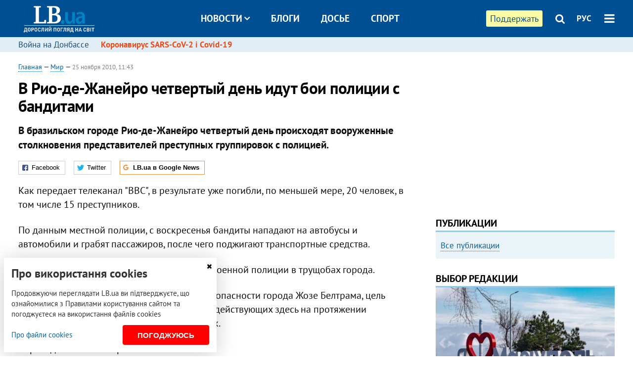

--- FILE ---
content_type: text/html; charset=utf-8
request_url: https://rus.lb.ua/world/2010/11/25/75557_v_riodezhaneyro_chetvertiy_den_.html
body_size: 10114
content:
<!DOCTYPE html>
<html>
<head>

	<meta http-equiv="content-type" content="text/html;charset=utf-8">
	<title>В Рио-де-Жанейро четвертый день идут бои полиции с бандитами</title>
	<meta name="keywords" content="Бразилия, полиция, военные столкновения, криминалитет">
	<meta name="description" content="В бразильском городе Рио-де-Жанейро четвертый день происходят вооруженные столкновения представителей преступных группировок с полицией.​">
	    <link rel="canonical" href="https://rus.lb.ua/world/2010/11/25/75557_v_riodezhaneyro_chetvertiy_den_.html" />
        <link rel="alternate" href="https://lb.ua/world/2010/11/25/75557_v_riodezhaneyro_chetvertiy_den_.html" hreflang="uk" hreflang="x-default" />
    <link rel="alternate" href="https://rus.lb.ua/world/2010/11/25/75557_v_riodezhaneyro_chetvertiy_den_.html" hreflang="ru" />
    	
    <meta name="format-detection" content="telephone=no">

            <link rel="dns-prefetch" href="//i.lb.ua">
    <link rel="dns-prefetch" href="//www.facebook.com">
    <link rel="dns-prefetch" href="//www.googletagservices.com">
    <link rel="dns-prefetch" href="//googleads.g.doubleclick.net">
    <link rel="dns-prefetch" href="//pagead2.googlesyndication.com">

    <link rel="preload" href="/media/689/news/fonts/ptsans.woff2" as="font" type="font/woff2" crossorigin>
    <link rel="preload" href="/media/689/news/fonts/ptsansb.woff2" as="font" type="font/woff2" crossorigin>
    <link rel="preload" href="/media/689/news/fonts/icons.woff2" as="font" type="font/woff2" crossorigin>

    <link rel="preload" href="/media/689/news/css/style.css" type="text/css" as="style" onload="this.onload=null;this.rel='stylesheet'">

    <link rel="preload" href="/media/689/news/js/jquery-3.1.1.min.js" as="script">
    <link rel="preload" href="/media/689/news/js/common.js" as="script">
    <link rel="preload" href="//pagead2.googlesyndication.com/pagead/js/adsbygoogle.js" as="script">
        <link rel="preload" href="/media/689/news/css/social-likes.css" type="text/css" as="style" onload="this.onload=null;this.rel='stylesheet'">

		<link rel="alternate" type="application/rss+xml" title="LB.ua RSS" href="https://lb.ua/export/rss.xml">
	
	<!-- facebook -->
			<meta property="fb:app_id" content="147594101940225">
	<meta property="fb:admins" content="100001550293023">
	<meta property="og:site_name" content="LB.ua">
    <meta name="twitter:site" content="@lb_ua">
	    <meta name="RESOURCE-TYPE" content="DOCUMENT" />
    <meta name="DISTRIBUTION" content="GLOBAL" />

	<meta property="og:url" content="https://rus.lb.ua/world/2010/11/25/75557_v_riodezhaneyro_chetvertiy_den_.html"/>
    <meta property="og:type" content="article"/>
	<meta property="og:title" content="В Рио-де-Жанейро четвертый день идут бои полиции с бандитами"/>
	<meta property="og:description" content="В бразильском городе Рио-де-Жанейро четвертый день происходят вооруженные столкновения представителей преступных группировок с полицией.​" />

    <meta name="twitter:title" content="В Рио-де-Жанейро четвертый день идут бои полиции с бандитами" />
    <meta name="twitter:description" content="В бразильском городе Рио-де-Жанейро четвертый день происходят вооруженные столкновения представителей преступных группировок с полицией.​" />

	        	    <meta property="og:image" content="https://i.lb.ua/static/logo.480.jpg" />
    <meta property="og:image:width" content="480" />
    <meta property="og:image:height" content="320" />
	        	
        
    <meta name="viewport" content="width=device-width,initial-scale=1,user-scalable=yes">

	<!-- CSS -->
	        <link rel="stylesheet" href="/media/689/news/css/style.css">
    <link rel="shortcut icon" type="image/x-icon" href="/favicon.ico">
        <link rel="stylesheet" href="/media/689/news/css/social-likes.css">

	    <script src="/media/689/news/js/jquery-3.1.1.min.js"></script>
        <script async src="/media/689/news/js/common.js"></script>
		
        <script async src="https://securepubads.g.doubleclick.net/tag/js/gpt.js"></script>
    <script>
        window.googletag = window.googletag || {cmd: []};
    </script>
    
        <script async src="https://pagead2.googlesyndication.com/pagead/js/adsbygoogle.js"></script>
    <script>
    (adsbygoogle = window.adsbygoogle || []).push({
          google_ad_client: "ca-pub-6096932064585080",
          enable_page_level_ads: true });
    </script>
    
        <script type="application/ld+json">
    {
        "@context": "https://schema.org",
        "@type": "NewsArticle",
        "mainEntityOfPage": {
            "@type": "WebPage",
            "@id": "https://rus.lb.ua/world/2010/11/25/75557_v_riodezhaneyro_chetvertiy_den_.html"
        },
        "headline": "В Рио-де-Жанейро четвертый день идут бои полиции с бандитами",
                "datePublished": "2010-11-25T11:43:00+02:00",
        "dateModified": "2022-03-11T12:50:00+02:00",
                "publisher": {
            "@type": "Organization",
            "name": "LB.ua",
            "alternateName": "Лівий берег",
            "logo": {
                "@type": "ImageObject",
                "url": "https://lb.ua/media/news/img/logo/logo.white.png"
            }
        }
    }
    </script>
</head>


<body >


<header class="site-header">
	<div class="layout">
	<div class="layout-wrapper clearfix">
        <nav class="header">
                        <div class="logo"><a href="https://rus.lb.ua"></a></div>
                        <ul class="nav-menu nav-menu-right">
                                <li class="nav-item nav-item-donate"><a href="https://lb.ua/donate" target="_blank"><span>Поддержать</span></a></li>
                
                                
                
                                <li class="nav-item nav-item-search hide-on-phone"><a href="#header-search" data-toggle="collapse" aria-expanded="false" aria-controls="header-search"><span class="icons icon-search" ></span></a></li>
                
                <li class="nav-item nav-item-lang dropdown"><a href="javascript:void(0);" data-toggle="dropdown" type="button">РУС</a>
    <ul class="dropdown-menu dropdown-lang">
        <li class="border"><a href="https://lb.ua/world/2010/11/25/75557_v_riodezhaneyro_chetvertiy_den_.html" alt="українська">УКР</a></li>
        <li><a href="//en.lb.ua" alt="english">ENG</a></li>
    </ul>
</li>

				                <li class="nav-item nav-item-menu dropdown"><a a href="javascript:void(0);" onclick="return false;" type="button" data-toggle="dropdown"><span class="icons icon-bars"></span></a>
                    <div class="dropdown-menu dropdown-right">
                        <div class="dropdown-flex">
                            <div class="dropdown-flex-box">
                                <ul>
                                    <li><a href="/newsfeed">Новости</a></li>
                                    <li class="sub-item"><a href="/politics">Политика</a></li>
                                    <li class="sub-item"><a href="/economics">Экономика</a></li>
                                    <li class="sub-item"><a href="/society">Общество</a></li>
                                    <li class="sub-item"><a href="">Здоровье</a></li>
                                    <li class="sub-item"><a href="/culture">Культура</a></li>
                                    <li class="sub-item"><a href="/world">Мир</a></li>
                                    <li class="sub-item"><a href="/sport">Спорт</a></li>
                                    
                                    
                                    

                                    <li><a href="/theme">Спецтемы</a></li>
                                    <li class="sub-item"><a href="https://lb.ua/theme/kyiv">Київ</a></li>
                                    <li class="sub-item"><a href="https://lb.ua/theme/nova_krayina">Нова Країна</a></li>
                                    <li class="sub-item"><a href="https://lb.ua/theme/terytorii_kultury">Території культури</a></li>
                                    <li class="sub-item"><a href="https://lb.ua/theme/culthub">CultHub</a></li>
                                    <li class="sub-item"><a href="https://lb.ua/tag/21019_lbtalks">LB.talks</a></li>
                                    <li class="sub-item"><a href="https://lb.ua/theme/halorka">З гальорки</a></li>
                                </ul>
                            </div>
                            <div class="dropdown-flex-box">
                                <ul>
                                    <li><a href="/analytics">Публикации</a></li>
                                    <li><a href="/blog">Блоги</a></li>
                                    <li><a href="/file">Досье</a></li>
                                    <li><a href="/events">Ивенты</a></li>
                                    <li><a href="https://www.youtube.com/channel/UC_wMhlGmskE2Ue-400XjofQ">LB Live</a></li>
                                    <li><a href="/photo">Фото/Видео</a></li>
                                    <li><a href="/author">Авторы</a></li>
                                    <li><a href="/about/contacts">Редакция</a></li>
                                    <li><a href="/archive">Архив</a></li>

                                    
                                </ul>
                            </div>
                        </div>
                        
                        <div class="nav-item-menu-icons">
                            <a target="_blank" href="https://www.facebook.com/%D0%9B%D1%96%D0%B2%D0%B8%D0%B9-%D0%91%D0%B5%D1%80%D0%B5%D0%B3-LBUA-111382865585059"><span class="icons icon-facebook"></span></a>
                            <a target="_blank" href="https://twitter.com/lb_ua"><span class="icons icon-twitter"></span></a>
                            <a target="_blank" href="https://t.me/lbua_official"><span class="icons icon-telegram"></span></a>
                            <a target="_blank" href="https://youtube.com/@lblive1902"><span class="icons icon-youtube"></span></a>
                            <a target="_blank" href="https://rus.lb.ua/rss"><span class="icons icon-rss"></span></a>
                            <a href="#header-search" data-toggle="collapse" aria-expanded="false" aria-controls="header-search"><span class="icons icon-search"></span></a>
                            
                        </div>
                    </div>
                </li>
                            </ul>

                        <ul class="nav-menu nav-menu-main">
                <li class="dropdown nav-item-news"><a href="javascript:void(0);" onclick="return false;" type="button" data-toggle="dropdown">Новости<span class="icons icon-down"></span></a>
                    <ul class="dropdown-menu dropdown-lang">
                        <li><a href="/politics">Политика</a></li>
                        <li><a href="/economics">Экономика</a></li>
                        <li><a href="/society">Общество</a></li>
                        <li><a href="">Здоровье</a></li>
                        <li><a href="/culture">Культура</a></li>
                        <li><a href="/world">Мир</a></li>
                        <li><a href="/sport">Спорт</a></li>
                        <li><a href="https://lb.ua/theme/kyiv">Київ</a></li>
                        <li><a href="https://lb.ua/theme/nova_krayina">Нова Країна</a></li>
                        <li><a href="https://lb.ua/theme/terytorii_kultury">Території культури</a></li>
                        <li><a href="https://lb.ua/theme/culthub">CultHub</a></li>
                        <li><a href="https://lb.ua/tag/21019_lbtalks">LB.talks</a></li>

                        
                        
                        
                    </ul>
                </li>
                <li class="nav-item-blogs"><a href="/blog">Блоги</a></li>
                <li class="nav-item-files"><a href="/file">Досье</a></li>
                <li class="nav-item-photo"><a href="/sport">Спорт</a></li>

                
                
            </ul>
            
    		
        </nav>
	</div>
	</div>

        <div class="collapse" id="header-search">
    <div class="layout">
        <div class="layout-wrapper">
            <form class="search-form" action="/search">
                <input class="search-txt" type="text" name="q" placeholder="Фраза для поиска"/>
                <button class="search-btn" type="submit"><span class="icons icon-search"></span></button>
            </form>
        </div>
    </div>
    </div>
    
    	<div class="sub-menu">
	<div class="layout">
		<div class="layout-wrapper">
			<ul class="nav-links">
						    				            <li class=""><a href="https://lb.ua/tag/13516_boevie_deystviya_na_vostoke_ukraini">Война на Донбассе
</a></li>
            <li class="important"><a href="https://lb.ua/tag/18306_koronavirus_sarscov2_i_covid19">Коронавирус SARS-CoV-2 і Covid-19
</a></li>
    			    						</ul>
		</div>
	</div>
	</div>
    
</header>

            

<div class="site-content layout layout-material">

        <div class="layout-wrapper clearfix">

        
		<div class="col-content ">
		    <div class="col-content-wrapper clearfix">

            <article class="material" itemscope itemtype="https://schema.org/NewsArticle">
    	
	<div class="header">
		<div class="date">
                        <a href="https://rus.lb.ua">Главная</a> &mdash;
                            <a href="/world">Мир</a> &mdash;                                                                 <time class="time" pubdate itemprop="datePublished" datetime="2010-11-25T11:43:00Z">25 ноября 2010, 11:43</time>                        <meta itemprop="dateModified" content="2022-03-11"/>
		</div>

        
                <h1 itemprop="headline">В Рио-де-Жанейро четвертый день идут бои полиции с бандитами
                    </h1>
        
		

                <div class="material-h2" itemprop="description"><p>В бразильском городе Рио-де-Жанейро четвертый день происходят вооруженные столкновения представителей преступных группировок с полицией.​</p></div>
        
                                    <meta itemprop="author" content="LB.ua">                        	</div>

        <div class="social-likes" data-url="http://world.lb.ua/news/2010/11/25/75557_v_riodezhaneyro_chetvertiy_den_.html"><div class="facebook" title="Поделиться ссылкой на Фейсбуке">Facebook</div>
<div class="twitter" title="Поделиться ссылкой в Твиттере">Twitter</div>
<div class="social-likes__widget social-likes__widget_gnews">
    <a href="https://news.google.com/publications/CAAqBwgKMO-Fpwsw15C_Aw?hl=ru&gl=UA&ceid=UA:ru" target="_blank" rel="nofollow">
        <span class="social-likes__button"><span class="social-likes__icon social-likes__icon_gnews"></span><strong>LB.ua в Google News</strong></span>
    </a>
</div>
</div>
    
	
	
	
	

	
        <div itemprop="articleBody"><p>Как передает телеканал "ВВС", в результате уже погибли, по меньшей мере, 20 человек, в том числе 15 преступников.</p>
<p>По данным местной полиции, с воскресенья бандиты нападают на автобусы и автомобили и грабят пассажиров, после чего поджигают транспортные средства.</p>
<p>Причиной бандитских атак стал ряд рейдов военной полиции в трущобах города.</p>
<p>По словам главы ведомства гражданской безопасности города Жозе Белтрама, цель полиции – очистить районы для бедняков от действующих здесь на протяжении последних 20-30 лет бандитских
группировок.</p>
<p>Перевод: ИА "МОСТ-Харьков"</p></div>
    

	

	
	

    

            

            

    
            

    <div class="hidden" itemprop="publisher" itemscope itemtype="https://schema.org/Organization">
        <meta itemprop="name" content="LB.ua" />
        <div class="hidden" itemprop="logo" itemscope itemtype="https://schema.org/ImageObject">
            <meta itemprop="url" content="https://lb.ua/media/news/img/logo/logo.png" />
        </div>
    </div>
    <meta itemscope itemprop="mainEntityOfPage" itemType="https://schema.org/WebPage" itemid="https://rus.lb.ua/world/2010/11/25/75557_v_riodezhaneyro_chetvertiy_den_.html" />


    <noindex>
            <div class="block read-social">Читайте главные новости LB.ua в социальных сетях <a href="https://www.facebook.com/%D0%9B%D1%96%D0%B2%D0%B8%D0%B9-%D0%91%D0%B5%D1%80%D0%B5%D0%B3-LBUA-111382865585059">Facebook</a>, <a href="https://twitter.com/lb_ua">Twitter</a> и <a href="https://t.me/lbua_official">Telegram</a></div>
    
                <div class="block sources thin-link"><span>Источник: </span><a href="http://most-harkov.info/" target="_blank" rel="nofollow">ИА "МОСТ-Харьков"</a></div>
        
            
        
    
                    </noindex>

    
    


                <div class="block sources thin-link" itemprop="keywords"><span>Темы: </span><a href="/tag/162_braziliya" rel="tag">Бразилия</a>, <a href="/tag/1716_politsiya" rel="tag">полиция</a>, <a href="/tag/6340_voennye_stolknoveniya" rel="tag">военные столкновения</a></div>
        

    </article>



<div class="material-related">
    
                        
                    <div class="block related-news news-by-theme">

<ul class="feed">
    <li class="">
        <div class="time"><time datetime="2011-10-19T02:30:00Z">
    19 октября 2011, 02:30
    </time></div>
        <a href="https://rus.lb.ua/world/2011/10/19/120012_nachalnika_politsii_uvolili_posle.html">Начальника полиции уволили после инцидента в винограднике Саакашвили
</a>
    </li>
</ul>
</div>
                

<noindex>
    
    
                            <section class="block related-news related-by-rubric">
<div class="caption no-margin">Читайте также</div>
<ul class="lenta lenta-simple">
    <li class="item-news  ">    <time datetime="2010-11-26T11:34:00Z">
    26 ноября 2010, 11:34
    </time>
        <div class="title"><a href="https://rus.lb.ua/world/2010/11/26/75637_politsiya_i_armiya_vzyala_pod_kontro.html">Полиция и армия взяла под контроль ситуацию в Рио
</a></div>
</li>

    <li class="item-news  ">    <time datetime="2010-11-26T10:44:00Z">
    26 ноября 2010, 10:44
    </time>
        <div class="title"><a href="https://rus.lb.ua/world/2010/11/26/75624_christies_ne_smog_prodat_kos.html">"Christie's" не смог продать костюм Дарта Вейдера
</a></div>
</li>

    <li class="item-news  ">    <time datetime="2010-11-26T10:17:00Z">
    26 ноября 2010, 10:17
    </time>
        <div class="title"><a href="https://rus.lb.ua/world/2010/11/26/75620_ezhegodno_ot_passivnogo_kureniya_u.html">Ежегодно от пассивного курения умирают 600 тыс человек - ВОЗ
</a></div>
</li>

    <li class="item-news  ">    <time datetime="2010-11-26T09:03:00Z">
    26 ноября 2010, 09:03
    </time>
        <div class="title"><a href="https://rus.lb.ua/world/2010/11/26/75606_na_ulitsi_riodezhaneyro_vivedeni.html">На улицы Рио-де-Жанейро выведены танки
</a></div>
</li>

    <li class="item-news  ">    <time datetime="2010-11-26T06:10:00Z">
    26 ноября 2010, 06:10
    </time>
        <div class="title"><a href="https://rus.lb.ua/world/2010/11/26/75532_vkontakte_zamenit_piratskoe_vi.html">"ВКонтакте" заменит пиратское видео легальным
</a></div>
</li>

    <li class="item-news  ">    <time datetime="2010-11-26T05:30:00Z">
    26 ноября 2010, 05:30
    </time>
        <div class="title"><a href="https://rus.lb.ua/world/2010/11/26/75530_u_zemli_vnov_poyavilsya_shpion_na_.html">У Земли вновь появился шпион на Энцеладе
</a></div>
</li>

    <li class="item-news  ">    <time datetime="2010-11-26T05:10:00Z">
    26 ноября 2010, 05:10
    </time>
        <div class="title"><a href="https://rus.lb.ua/world/2010/11/26/75529_smi_uznali_soderzhanie_blizhayshih_.html">СМИ узнали содержание ближайших утечек Wikileaks
</a></div>
</li>

    <li class="item-news  ">    <time datetime="2010-11-26T04:30:00Z">
    26 ноября 2010, 04:30
    </time>
        <div class="title"><a href="https://rus.lb.ua/world/2010/11/26/75526_uchenie_opredelili_kandidatov_v_zh.html">Ученые определили кандидатов в жители Марса
</a></div>
</li>

    <li class="item-news  ">    <time datetime="2010-11-26T03:50:00Z">
    26 ноября 2010, 03:50
    </time>
        <div class="title"><a href="https://rus.lb.ua/world/2010/11/26/75524_opera_rabotaet_nad_universalnim.html">Opera работает над универсальным стандартом расширений браузеров
</a></div>
</li>

    <li class="item-news  ">    <time datetime="2010-11-26T03:10:00Z">
    26 ноября 2010, 03:10
    </time>
        <div class="title"><a href="https://rus.lb.ua/world/2010/11/26/75523_kosmonavti_sdayut_posledniy_ekzam.html">Космонавты сдают последний экзамен перед отправкой на МКС
</a></div>
</li>

    <li class="item-news  ">    <time datetime="2010-11-26T02:30:00Z">
    26 ноября 2010, 02:30
    </time>
        <div class="title"><a href="https://rus.lb.ua/world/2010/11/26/75521_kompyuter_nauchili_chelovecheskim_ch.html">Компьютер научили человеческим чувствам
</a></div>
</li>

    <li class="item-news  ">    <time datetime="2010-11-26T02:12:00Z">
    26 ноября 2010, 02:12
    </time>
        <div class="title"><a href="https://rus.lb.ua/world/2010/11/26/75596_korol_saudovskoy_aravii_prooper.html">Король Саудовской Аравии прооперирован в Нью-Йорке
</a></div>
</li>

    <li class="item-news  ">    <time datetime="2010-11-26T01:30:00Z">
    26 ноября 2010, 01:30
    </time>
        <div class="title"><a href="https://rus.lb.ua/world/2010/11/26/75518_uchenie_nauchilis_prevrashchat_pust.html">Ученые научились превращать пустыни в цветущие оазисы
</a></div>
</li>

    <li class="item-news  ">    <time datetime="2010-11-26T01:10:00Z">
    26 ноября 2010, 01:10
    </time>
        <div class="title"><a href="https://rus.lb.ua/world/2010/11/26/75517_yuzhnaya_koreya_usilit_granitsu_s_knd.html">Южная Корея усилит границу с КНДР
</a></div>
</li>

    <li class="item-news  ">    <time datetime="2010-11-26T00:10:00Z">
    26 ноября 2010, 00:10
    </time>
        <div class="title"><a href="https://rus.lb.ua/world/2010/11/26/75515_sara_peylin_nazvala_severnuyu_kor.html">Сара Пэйлин назвала Северную Корею союзником США
</a></div>
</li>

</ul>
</section>
 
                

    </noindex>
</div>


<noindex>
<div class="float_container_t0 hidden"></div>
<div class="float_container_t2 hidden"></div>
</noindex>

	    	</div>

        		</div>

		<aside class="col-right">
        	
			    

    

    <section class="adv-banner-3">
    <!-- Premium -->
    <ins class="adsbygoogle" style="display:block" data-ad-client="ca-pub-6096932064585080" data-ad-slot="6215639078" data-ad-format="auto" data-full-width-responsive="true"></ins>
    <script>(adsbygoogle = window.adsbygoogle || []).push({});</script>
</section>

    	
<section class="section-blogs section-column-2 have-background">
<div class="caption no-margin">Публикации</div>
<ul class="feed background">
<li class="show-more"><a href="/analytics">Все публикации</a></li>
</ul>
</section>
    	
<section class="float_container_m1_wide hide-on-tablet hide-on-phone">
<div class="photo-story float_block">
<div class="caption no-margin">ВЫБОР РЕДАКЦИИ</div>
<div class="slick-gallery" data-slick='{ "infinite": true, "speed": 300, "slidesToShow": 1, "autoplay": true, "autoplaySpeed": 5000 }'>
        <div class="gallery-item"><div class="gallery-item-image">
		<a class="img" href="https://lb.ua/society/2022/03/31/511668_mariupol_tochka_nepovernennya_moi.html"><img loading="lazy" class="story-photo" src="https://i.lb.ua/072/02/625c22f9239af.jpeg" alt="Мариуполь, точка невозврата. Мои 20 суток войны"/></a>
	        <div class="story-text"><a class="img" href="https://lb.ua/society/2022/03/31/511668_mariupol_tochka_nepovernennya_moi.html">Мариуполь, точка невозврата. Мои 20 суток войны</a></div></a>
    </div></div>
        <div class="gallery-item"><div class="gallery-item-image">
		<a class="img" href="https://lb.ua/society/2022/03/16/509776_lyubov_i_vdyachnist_yak_spilkuvatisya_zi.html"><img loading="lazy" class="story-photo" src="https://i.lb.ua/085/14/625c228783191.jpeg" alt="Любовь и благодарность. Как общаться со своими близкими, ушедшими на войну"/></a>
	        <div class="story-text"><a class="img" href="https://lb.ua/society/2022/03/16/509776_lyubov_i_vdyachnist_yak_spilkuvatisya_zi.html">Любовь и благодарность. Как общаться со своими близкими, ушедшими на войну</a></div></a>
    </div></div>
        <div class="gallery-item"><div class="gallery-item-image">
		<a class="img" href="https://lb.ua/society/2022/04/06/512479_yak_pravilno_reaguvati_informatsiyu.html"><img loading="lazy" class="story-photo" src="https://i.lb.ua/078/06/625c220109513.jpeg" alt="Как правильно реагировать на информацию из России? Вопрос-ответ с Олегом Покальчуком"/></a>
	        <div class="story-text"><a class="img" href="https://lb.ua/society/2022/04/06/512479_yak_pravilno_reaguvati_informatsiyu.html">Как правильно реагировать на информацию из России? Вопрос-ответ с Олегом Покальчуком</a></div></a>
    </div></div>
    </div>
</div>
</section>
        	<section class="section-blogs section-column-2 have-background">
<div class="caption no-margin">Блоги</div>
<ul class="feed background">
    <li class="">    <a class="photo-ahref" href="http://rus.lb.ua/blog/alexei_kharitonov/515566_rosiya_zaplatit_nova_pravova.html"><img loading="lazy" class="photo photo-blog" src="https://i.lb.ua/050/03/6658274abddb5.jpeg" alt="Росія заплатить: нова правова позиція Верховного Суду стосовно відповідальності держави-агресора"></a>    <div class="author">Олексій Харитонов</div> 
    <div class="title"><a href="http://rus.lb.ua/blog/alexei_kharitonov/515566_rosiya_zaplatit_nova_pravova.html">Росія заплатить: нова правова позиція Верховного Суду стосовно відповідальності держави-агресора
</a></div>
    Які наслідки тягне за собою прийняття Верховним Судом рішення, а також про перспективи виконання цього та аналогічних рішень в Україні.
</li>

    <li class="">    <a class="photo-ahref" href="http://rus.lb.ua/blog/volodymyr_viatrovych/516426_cherez_maydani_svobodi.html"><img loading="lazy" class="photo photo-blog" src="https://i.lb.ua/030/33/624979ecdd733.jpeg" alt="Через Майдани до свободи. Найяскравіший вияв відмінностей між українцями та росіянами"></a>    <div class="author">Володимир В'ятрович</div> 
    <div class="title"><a href="http://rus.lb.ua/blog/volodymyr_viatrovych/516426_cherez_maydani_svobodi.html">Через Майдани до свободи. Найяскравіший вияв відмінностей між українцями та росіянами
</a></div>
    Найяскравішим виявом відмінностей між українцями та росіянами в недавній історії є масові акції протесту, які ми назвали Майданами.
</li>

<li class="show-more"><a href="/blog">Все записи блогов</a></li>
</ul>
</section>

    <section class="adv-block">
<div class="adv-banner-4 sticked hide-on-tablet hide-on-phone">
<div class="adv-caption">Реклама</div>
<!-- Index.300x600 -->
<ins class="adsbygoogle"
     style="display:inline-block;width:300px;height:600px"
     data-ad-client="ca-pub-6096932064585080"
     data-ad-slot="8605697088"></ins>
<script>
(adsbygoogle = window.adsbygoogle || []).push({});
</script></div>
</section>
	
			</aside>

	</div>
    
</div>


<footer class="site-footer">
	<div class="layout">
<div class="layout-wrapper clearfix">
	<a class="scroll-top" href="#"></a>
	<div class="footer-links">
		<ul>
			
            <li><a href="/about">Про нас</a></li>
            <li><a href="/reklama">Реклама на сайте</a></li>
            <li><a href="/events">Ивенты</a></li>
            <li><a href="/about/contacts">Редакция</a></li>
            <li><a href="/about/standards">Политики и стандарты</a></li>
			<li><a href="/about/terms">Пользовательское соглашение</a></li>
		</ul>
	</div>

	<div class="about">
                <p>При полном или частичном воспроизведении материалов прямая гиперссылка на LB.ua обязательна! Перепечатка, копирование, воспроизведение или иное использование материалов, в которых содержится ссылка на агентство "Українськi Новини" и "Украинская Фото Группа" запрещено.</p>
        <p>Материалы, которые размещаются на сайте с меткой "Реклама" / "Новости компаний" / "Пресрелиз" / "Promoted", являются рекламными и публикуются на правах рекламы. , однако редакция участвует в подготовке этого контента и разделяет мнения, высказанные в этих материалах.</p>
        <p>Редакция не несет ответственности за факты и оценочные суждения, обнародованные в рекламных материалах. Согласно украинскому законодательству, ответственность за содержание рекламы несет рекламодатель.</p>
        <p>Международный Фонд "Возрождение" обеспечивает институциональную поддержку редакции LB.UA в рамках программы "Социальный капитал". Материалы изготовленные в рамках поддержки отражают позицию авторов и не обязательно совпадают с позицией Международного Фонда "Возрождение".</p>
        <p>Субъект в сфере онлайн-медиа; идентификатор медиа - R40-05097</p>
            </div>
	<div class="counters">
                <span><a rel="nofollow" href="https://serpstat.com/uk/"><img loading="lazy" src="/media/689/news/img/icos/serpstat.svg" alt="Serpstat" width="140" height="33""></a></span>
        
        
        		    		<!-- Google tag (gtag.js) -->
<script async src="https://www.googletagmanager.com/gtag/js?id=G-ESGJQNBL07"></script>
<script>
  window.dataLayer = window.dataLayer || [];
  function gtag(){dataLayer.push(arguments);}
  gtag('js', new Date());

  gtag('config', 'G-ESGJQNBL07');
</script>
			</div>
</div>
</div>


<div class="overlay" id="overlay"></div>


<div id="popup_mistake" class="popup do-mistake" url="/core/orphus/">
	<div class="caption">Найдена ошибка! <div class="close"></div></div>
	<div class="title">Текст с ошибкой:</div>
	<div class="text-w-mistake"></div>
	<div>Ошибка в том, что:</div>
	<textarea></textarea>
	<br style="clear: both;" />
	<a class="button" name="send" href="#">Отправить</a>
	<a class="no-mistake" name="close" href="#">Ой, это не ошибка!</a>
</div>


<div id="act-login" class="popup do-login">

</div>

</footer>


<style>
    .cookie-info { position: fixed; display: none; width: 100%; left: 8px; right: 0; bottom: 8px; max-width: 400px; color: #333; background-color: #fff; box-shadow: 0 4px 40px rgba(0,0,0,.2); z-index: 1000; padding: 15px; }
    .cookie-info-title { font-size: 24px; font-weight: bold; margin: 0 0 12px; padding-right: 12px; }
    .cookie-info-text { margin-bottom: 12px; }
    .cookie-info-flex { display: flex; justify-content: space-between; line-height: 40px; }
    .cookie-info-link { display: inline-block; border-bottom: none !important;}
    .cookie-info-agree { display: inline-block; color: #fff; font-size: 15px; font-weight: bold; text-transform: uppercase; border-radius: 4px; background-color: red; padding: 0 30px; cursor: pointer; }
    .cookie-info-cross { position: absolute; right: 10px; top: 10px; cursor: pointer; }
</style>
<div class="cookie-info">
    <div class="cookie-info-title">Про використання cookies</div>
    <div class="cookie-info-text">Продовжуючи переглядати LB.ua ви підтверджуєте, що ознайомилися з Правилами користування сайтом та погоджуєтеся на використання файлів cookies</div>
    <div class="cookie-info-flex">
        <a class="cookie-info-link" href="https://lb.ua/terms/">Про файли cookies</a>
        <button class="cookie-info-agree cookie-info-close">Погоджуюсь</button>
    </div>
    <button class="cookie-info-cross cookie-info-close" title="закрити"><span class="icons icon-close"></span></button>
</div>
<script type="text/javascript">
    $(document).ready(function() {

        if ($.cookie('cookie_info') == 'yes') {
            console.log('cookie info block state: [' + $.cookie('cookie_info') + ']');
        } else {
            $('.cookie-info').show();
        }

        $('.cookie-info-close').click(function() {
            $('.cookie-info').hide();
            $.ajax({ url: "https://lb.ua/core/widgets/news/cookie_info", context: document.body, xhrFields: { withCredentials: true } }).done(function() { });
        });
    });
</script>

</body>

<!-- rus.vm1.gg2.lb.ua :: 2026-01-21 05:26:18 -->
</html>

--- FILE ---
content_type: text/html; charset=utf-8
request_url: https://www.google.com/recaptcha/api2/aframe
body_size: 267
content:
<!DOCTYPE HTML><html><head><meta http-equiv="content-type" content="text/html; charset=UTF-8"></head><body><script nonce="ArUz7kpyLXGUClUStDa_FA">/** Anti-fraud and anti-abuse applications only. See google.com/recaptcha */ try{var clients={'sodar':'https://pagead2.googlesyndication.com/pagead/sodar?'};window.addEventListener("message",function(a){try{if(a.source===window.parent){var b=JSON.parse(a.data);var c=clients[b['id']];if(c){var d=document.createElement('img');d.src=c+b['params']+'&rc='+(localStorage.getItem("rc::a")?sessionStorage.getItem("rc::b"):"");window.document.body.appendChild(d);sessionStorage.setItem("rc::e",parseInt(sessionStorage.getItem("rc::e")||0)+1);localStorage.setItem("rc::h",'1768965982479');}}}catch(b){}});window.parent.postMessage("_grecaptcha_ready", "*");}catch(b){}</script></body></html>

--- FILE ---
content_type: application/javascript; charset=utf-8
request_url: https://fundingchoicesmessages.google.com/f/AGSKWxV_5NsEPx1NPY_3ETdLdZn5XwSLMoBW7eXPSo-Yy5J330yN-VtJFiNWb9mGC_bGF28JQGGfEQ_w5ELyrq2Zg2tHBtgQBg2tBUmUG4jg9jJAZYl6EeCjjUXAxgoA1Psm0dGU-v5_enlWj6yJeg36ubwuap9gXiNHqqv2SEWnvGnfDMyiBJBPezU5SorZ/_&adsrc=&bannerid=/ad-server./160-600-/pagead/conversion.
body_size: -1290
content:
window['623a7c97-633c-456f-bfe2-2773d1f37232'] = true;